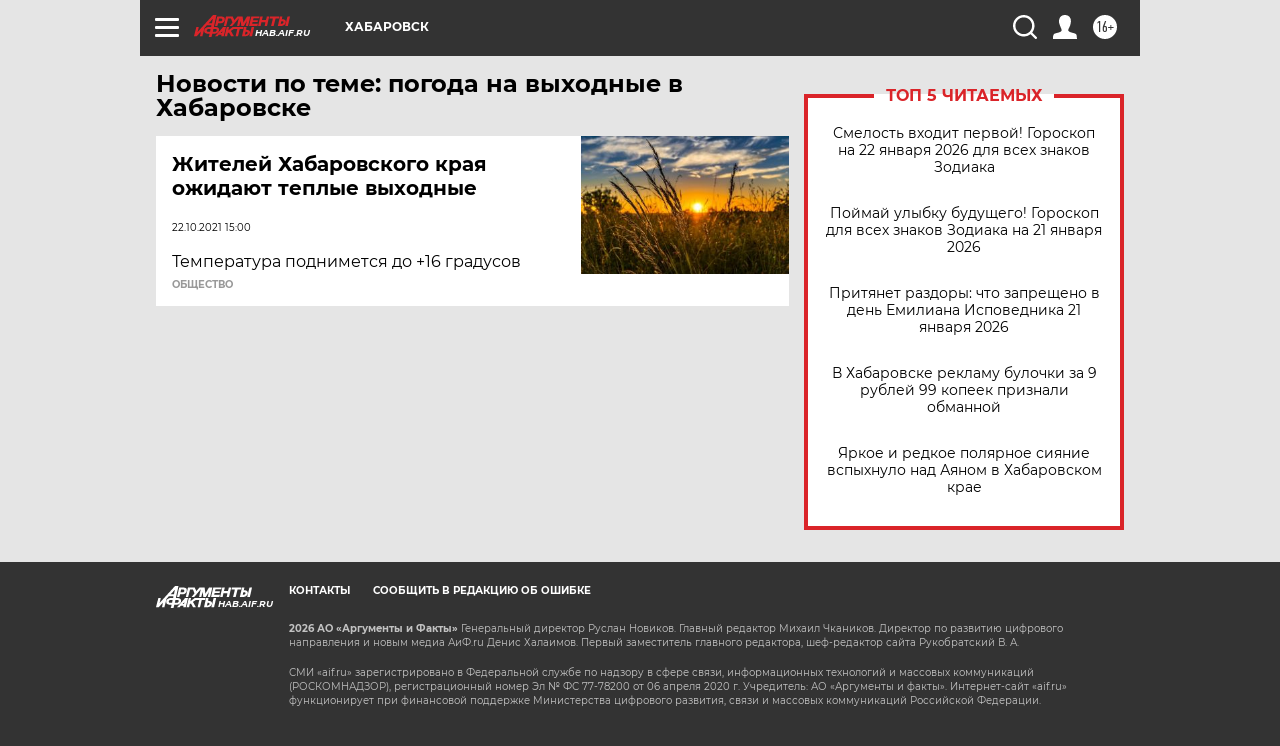

--- FILE ---
content_type: text/html
request_url: https://tns-counter.ru/nc01a**R%3Eundefined*aif_ru/ru/UTF-8/tmsec=aif_ru/934720858***
body_size: -72
content:
EA257C4169713FB9X1769029561:EA257C4169713FB9X1769029561